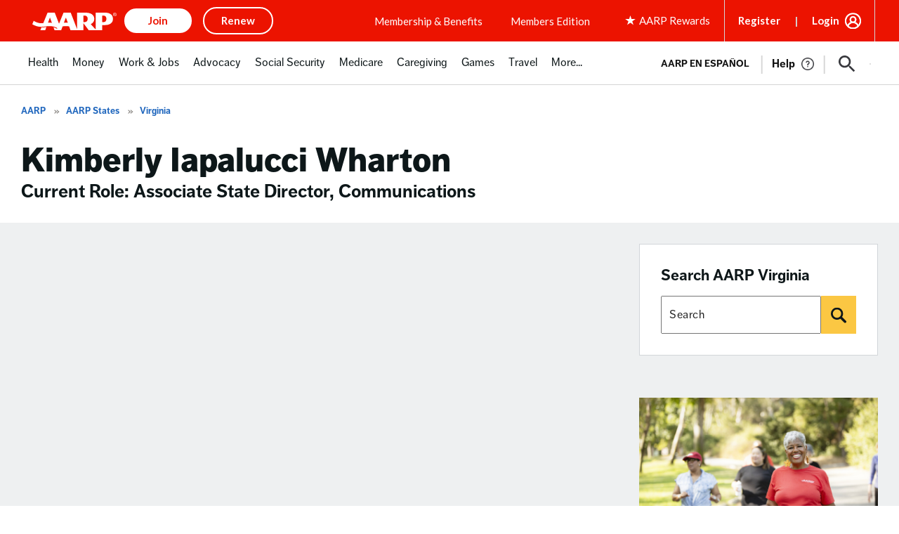

--- FILE ---
content_type: text/html; charset=utf-8
request_url: https://www.google.com/recaptcha/api2/aframe
body_size: 267
content:
<!DOCTYPE HTML><html><head><meta http-equiv="content-type" content="text/html; charset=UTF-8"></head><body><script nonce="aIBEp8B6zwelDTOvhuW7sQ">/** Anti-fraud and anti-abuse applications only. See google.com/recaptcha */ try{var clients={'sodar':'https://pagead2.googlesyndication.com/pagead/sodar?'};window.addEventListener("message",function(a){try{if(a.source===window.parent){var b=JSON.parse(a.data);var c=clients[b['id']];if(c){var d=document.createElement('img');d.src=c+b['params']+'&rc='+(localStorage.getItem("rc::a")?sessionStorage.getItem("rc::b"):"");window.document.body.appendChild(d);sessionStorage.setItem("rc::e",parseInt(sessionStorage.getItem("rc::e")||0)+1);localStorage.setItem("rc::h",'1769712790144');}}}catch(b){}});window.parent.postMessage("_grecaptcha_ready", "*");}catch(b){}</script></body></html>